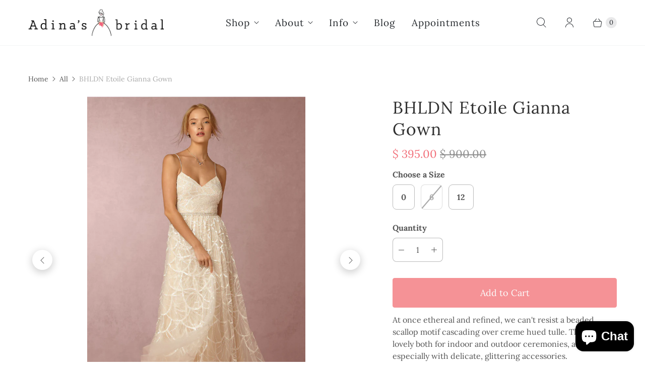

--- FILE ---
content_type: text/javascript; charset=utf-8
request_url: https://www.adinasbridal.com/products/bhldn-etoile-gianna-gown.js
body_size: 730
content:
{"id":4551621935217,"title":"BHLDN Etoile Gianna Gown","handle":"bhldn-etoile-gianna-gown","description":"\u003cp\u003eAt once ethereal and refined, we can't resist a beaded scallop motif cascading over creme hued tulle. This gown is lovely both for indoor and outdoor ceremonies, and especially with delicate, glittering accessories.\u003c\/p\u003e\n\u003cul\u003e\n\u003cli\u003eBy Etoile\u003c\/li\u003e\n\u003cli\u003eDoes not come with sash\u003cbr\u003e\n\u003c\/li\u003e\n\u003cli\u003eBack zip\u003c\/li\u003e\n\u003c\/ul\u003e\n\u003cp\u003eBrand new, without tags.  Has been tried on in store, but in like-new condition.  Size 0, 6 and 12.  Retail price: $900.\u003c\/p\u003e","published_at":"2020-08-06T19:34:58-07:00","created_at":"2020-08-06T19:34:56-07:00","vendor":"Etoile","type":"Wedding Dress","tags":["A-line","beaded","BHLDN","embellished","etoile","gown","ivory"],"price":39500,"price_min":39500,"price_max":39500,"available":true,"price_varies":false,"compare_at_price":90000,"compare_at_price_min":90000,"compare_at_price_max":90000,"compare_at_price_varies":false,"variants":[{"id":37572133945532,"title":"0","option1":"0","option2":null,"option3":null,"sku":"","requires_shipping":true,"taxable":true,"featured_image":null,"available":true,"name":"BHLDN Etoile Gianna Gown - 0","public_title":"0","options":["0"],"price":39500,"weight":2268,"compare_at_price":90000,"inventory_quantity":1,"inventory_management":"shopify","inventory_policy":"deny","barcode":"","requires_selling_plan":false,"selling_plan_allocations":[]},{"id":40415939788988,"title":"6","option1":"6","option2":null,"option3":null,"sku":"","requires_shipping":true,"taxable":true,"featured_image":null,"available":false,"name":"BHLDN Etoile Gianna Gown - 6","public_title":"6","options":["6"],"price":39500,"weight":2268,"compare_at_price":90000,"inventory_quantity":0,"inventory_management":"shopify","inventory_policy":"deny","barcode":"","requires_selling_plan":false,"selling_plan_allocations":[]},{"id":31953938022513,"title":"12","option1":"12","option2":null,"option3":null,"sku":"","requires_shipping":true,"taxable":true,"featured_image":null,"available":true,"name":"BHLDN Etoile Gianna Gown - 12","public_title":"12","options":["12"],"price":39500,"weight":2268,"compare_at_price":90000,"inventory_quantity":1,"inventory_management":"shopify","inventory_policy":"deny","barcode":"","requires_selling_plan":false,"selling_plan_allocations":[]}],"images":["\/\/cdn.shopify.com\/s\/files\/1\/0328\/2069\/products\/492aa133290286df89a5885b75d65c91.jpg?v=1596767699","\/\/cdn.shopify.com\/s\/files\/1\/0328\/2069\/products\/38864617_012_b.jpg?v=1596767699","\/\/cdn.shopify.com\/s\/files\/1\/0328\/2069\/products\/e0bb02b3ae6192f63593aef73023aeee.jpg?v=1596767699","\/\/cdn.shopify.com\/s\/files\/1\/0328\/2069\/products\/1600x_b871566c-7ecf-4771-a759-9b4523b39c86.jpg?v=1596767699"],"featured_image":"\/\/cdn.shopify.com\/s\/files\/1\/0328\/2069\/products\/492aa133290286df89a5885b75d65c91.jpg?v=1596767699","options":[{"name":"Size","position":1,"values":["0","6","12"]}],"url":"\/products\/bhldn-etoile-gianna-gown","media":[{"alt":null,"id":7366691356785,"position":1,"preview_image":{"aspect_ratio":0.666,"height":2440,"width":1625,"src":"https:\/\/cdn.shopify.com\/s\/files\/1\/0328\/2069\/products\/492aa133290286df89a5885b75d65c91.jpg?v=1596767699"},"aspect_ratio":0.666,"height":2440,"media_type":"image","src":"https:\/\/cdn.shopify.com\/s\/files\/1\/0328\/2069\/products\/492aa133290286df89a5885b75d65c91.jpg?v=1596767699","width":1625},{"alt":null,"id":7366691389553,"position":2,"preview_image":{"aspect_ratio":0.666,"height":608,"width":405,"src":"https:\/\/cdn.shopify.com\/s\/files\/1\/0328\/2069\/products\/38864617_012_b.jpg?v=1596767699"},"aspect_ratio":0.666,"height":608,"media_type":"image","src":"https:\/\/cdn.shopify.com\/s\/files\/1\/0328\/2069\/products\/38864617_012_b.jpg?v=1596767699","width":405},{"alt":null,"id":7366691422321,"position":3,"preview_image":{"aspect_ratio":0.666,"height":2440,"width":1625,"src":"https:\/\/cdn.shopify.com\/s\/files\/1\/0328\/2069\/products\/e0bb02b3ae6192f63593aef73023aeee.jpg?v=1596767699"},"aspect_ratio":0.666,"height":2440,"media_type":"image","src":"https:\/\/cdn.shopify.com\/s\/files\/1\/0328\/2069\/products\/e0bb02b3ae6192f63593aef73023aeee.jpg?v=1596767699","width":1625},{"alt":null,"id":7366691487857,"position":4,"preview_image":{"aspect_ratio":0.731,"height":446,"width":326,"src":"https:\/\/cdn.shopify.com\/s\/files\/1\/0328\/2069\/products\/1600x_b871566c-7ecf-4771-a759-9b4523b39c86.jpg?v=1596767699"},"aspect_ratio":0.731,"height":446,"media_type":"image","src":"https:\/\/cdn.shopify.com\/s\/files\/1\/0328\/2069\/products\/1600x_b871566c-7ecf-4771-a759-9b4523b39c86.jpg?v=1596767699","width":326}],"requires_selling_plan":false,"selling_plan_groups":[]}